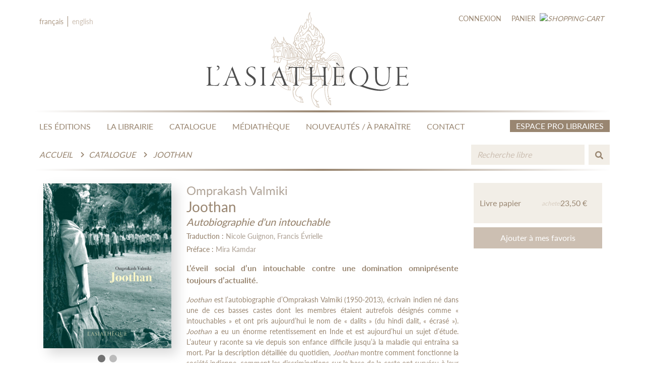

--- FILE ---
content_type: text/html; charset=UTF-8
request_url: https://asiatheque.com/fr/livre/joothan-autobiographie-d-un-intouchable
body_size: 9594
content:
<!DOCTYPE html>
<html>
    <head>
        <!-- Meta -->
        <meta charset="utf-8" />
        <meta http-equiv="X-UA-Compatible" content="IE=edge" />
        <meta name="viewport" content="width=device-width, initial-scale=1.0, minimum-scale=1.0, maximum-scale=1.0, user-scalable=no" />
        
        <title> Joothan | L'Asiathèque </title>

    	        <link rel="stylesheet" href="/front/css/vendor/bootstrap/bootstrap.min.css" />
        <link rel="stylesheet" href="/front/css/vendor/font-awesome.css" />
        <link rel="stylesheet" href="/front/css/vendor/slick/slick-theme.css" />
        <link rel="stylesheet" href="/front/css/vendor/slick/slick.css" />
        <link rel="stylesheet" href="/front/css/vendor/chosen.css" />
        <link rel="stylesheet" href="/front/css/vendor/malihu-custom-scrollbar.css" />
        <link rel="stylesheet" href="/front/css/scss-master.min.css" />
        <link rel="stylesheet" href="/front/css/vendor/animation-on-scroll.css" />
    
	<link rel="stylesheet" href="/admin/AdminLTE-3.0.5/plugins/ekko-lightbox/ekko-lightbox.css">
		<link rel="stylesheet" href="/front/css/custom/slideshow_custom.css">
		<link rel="stylesheet" href="/front/css/custom/custom.min.css">
	<style> 
	.wrap-modal-slider {
		padding: 0 30px;
		opacity: 0;
		transition: all 0.3s;
	}
	.wrap-modal-slider.open {
		opacity: 1;
	}
	</style>
        <link rel="icon" type="image/x-icon" href="/img/favicon.ico" />
    </head>
    <body>
    
        <!--Navbar-->

<nav class="navbar navbar-primary navbar-expand-lg">

	<ul class="navbar-nav navbar-nav-primary mt-2 mobile-only">
		<li class="nav-item">
			<a class="nav-link"  style="color:#AD9A86"  href="/fr/livre/joothan-autobiographie-d-un-intouchable">fr</a>
		</li>
		<li class="nav-divider"></li>
		<li class="nav-item">
			<a class="nav-link"  href="/en/book/joothan-autobiographie-d-un-intouchable">en</a>
		</li>
	</ul>

	<ul class="navbar-nav navbar-nav-primary mt-2 desktop-only">
		<li class="nav-item">
			<a class="nav-link"  style="color:#AD9A86"  href="/fr/livre/joothan-autobiographie-d-un-intouchable">français</a>
		</li>
		<li class="nav-divider"></li>
		<li class="nav-item">
			<a class="nav-link"  href="/en/book/joothan-autobiographie-d-un-intouchable">english</a>
		</li>
	</ul>

	<a class="navbar-brand" href="/">
		<img src="/front/images/navbar-logo.svg" alt="L'Asiathèque" title="Accueil"/>
	</a>

		<ul class="navbar-nav navbar-nav-secondary d-flex justify-content-end align-items-end">

				<a class="nav-link" href="/fr/connexion">
			Connexion
		</a>
		
							<li class="nav-item d-flex align-items-end">
	<a class="nav-link d-flex align-items-end" href="/fr/panier">
		<span class="cart-text">
			Panier
		</span>
		<i>
			<img src="/front/images/icon/icon-cart.svg" alt="shopping-cart" title="shopping-cart"/>
					</i>
	</a>
</li>

		
</ul>

</nav>

<nav class="navbar navbar-secondary navbar-expand-lg sticky-top">
	<a class="navbar-toggler" data-toggle="collapse" data-target="#navbarSupportedContent" aria-controls="navbarSupportedContent" aria-expanded="false" aria-label="Toggle navigation">
		<i class="fas fa-bars"></i>
	</a>

	<div class="collapse navbar-collapse navbar-collapse-primary" id="navbarSupportedContent">
		<ul class="navbar-nav navbar-nav-primary">
			<li class="nav-item nav-item-padding for-brand">
				<a class="navbar-brand" href="/">
					<img src="/img/AsiaLogoSmallHeader.png" alt="L'Asiathèque" title="Accueil"/>
				</a>
			</li>
			<li class="nav-item nav-item-padding">
				<a class="nav-link" href="/fr/les-editions/">
					LES ÉDITIONS
				</a>
			</li>
			<li class="nav-item nav-item-padding">
				<a class="nav-link" href="/fr/la-librairie/">
					LA LIBRAIRIE
				</a>
			</li>
			<li class="nav-item nav-item-padding">
				<a class="nav-link" href="/fr/catalogue">
					CATALOGUE
				</a>
			</li>
			<li class="nav-item nav-item-padding">
				<a class="nav-link" href="/fr/mediatheque/">
					MÉDIATHÈQUE
				</a>
			</li>
			<li class="nav-item nav-item-padding">
				<a class="nav-link" href="/fr/nouveautes/">
					NOUVEAUTÉS / À PARAÎTRE
				</a>
			</li>
			<li class="nav-item nav-item-padding">
				<a class="nav-link" href="/fr/contactez-nous/">
					CONTACT
				</a>
			</li>
			<li class="nav-item nav-item-button bookseller-button ml-0 ml-md-auto ml-lg-auto">
				<a class="btn btn-nav espace-pro-link" href="/fr/espace-libraires">
					Espace Pro Libraires 
				</a>
			</li>
			<li class="nav-item">
				<form class="form-secondary form-inline">
					<input class="form-control small_search_input" type="search" aria-label="Search" placeholder="Recherche">
					<button class="btn btn-search small_search_button" type="submit">
						<i class="fas fa-search"></i>
					</button>
				</form>
			</li>
		</ul>
	</div>
	<div class="navbar-collapse navbar-collapse-secondary">
		<ol class="navbar-nav navbar-nav-primary breadcrumb mr-auto mr-md-auto mr-lg-auto mt-2">
			<li class="breadcrumb-item">
				<a href="/">
					Accueil
				</a>
			</li>
							<li class="breadcrumb-item">
					<a href="/fr/catalogue">
						Catalogue
					</a>
				</li>
										<li class="breadcrumb-item active" aria-current="page">
					<a href="#" class="breadcrumb3" title="Joothan">
						Joothan
					</a>
				</li>
					</ol>
		<ul class="navbar-nav navbar-nav-secondary">
			<li class="nav-item">
								<form name="form" method="get" action="/fr/catalogue" class="form-secondary form-inline" id="search-form-top">
					<input type="search" id="form_keyword" name="form[keyword]" required="required" placeholder="Recherche libre" class="form-control big_search_input form-control" />
					<input type="hidden" id="form_grid" name="form[grid]" class="search-form-hidden-grid" />
					<button class="btn btn-search big_search_button" type="submit"><i class="fas fa-search"></i></button>
				</form>
			</li>
		</ul>
	</div>
</nav>
        

        	<div class="detail-product">
		<div class="section section-product">
			<div class="container">
				<div class="row">
					<div class="col-12 col-md-4 col-lg-3 mb-4 mb-md-0 mb-lg-0">
						<div class="row">
							<div class="col-sm-6 col-md-12 col-lg-12 mx-0 my-0 py-0 px-0">
								                            								<div class="col-12 col-md-12 col-lg-12">
									<div class="product-image mb-4 mb-md-4 mb-lg-4">
																			<div class="image mySlides">										
																					<a href="/media/book_covers/LT-HIN-0201-9782360571857-joothan-1e-604642de7d849.jpg" data-toggle="lightbox">
												<img class="img-fluid-book-page" src="https://asiatheque.com/media/cache/my_thumb_book/media/book_covers/LT-HIN-0201-9782360571857-joothan-1e-604642de7d849.jpg" alt=""/>
											</a>
										</div>										
																			<div class="image mySlides">										
																					<a href="/media/book_covers/LT-HIN-0201-9782360571857-joothan-4e_back_cover-604642de7fc00.jpg" data-toggle="lightbox">
												<img class="img-fluid-book-page" src="https://asiatheque.com/media/cache/my_thumb_book/media/book_covers/LT-HIN-0201-9782360571857-joothan-4e_back_cover-604642de7fc00.jpg" alt=""/>
											</a>
										</div>										
																												<div style="text-align:center; margin-top:10px">
																					<span class="dot" onclick="currentSlide(1)"></span>
																					<span class="dot" onclick="currentSlide(2)"></span>
																				</div>
																		</div>
								</div>
							
							</div>
							<div class="col-sm-6 col-md-12 col-lg-12">
								<div class="product-detail">
    <div class="detail-text">
        <div class="title"> <h5>Détails</h5> </div>
        <div class="desc">
            <p>
                              Format : Livre broché <br>
                              ISBN : 9782360571857 <br>
                              Collection :  <i>Monde indien</i><br>
                                                              14 x 18 cm<br>
                                                  Poids : 462 gr <br>
                                                            Nombre de page : 432 <br>
                                          Première publication : 03/10/2018 <br>
                              Dernier tirage : 09/2018<br>
                                                                                  </p>
        </div>
              <p> <img class="small-icon" src="/front/images/open_book_icon.png"> <b><a class="text-link-custom" href="https://www.calameo.com/read/001700690fe63b00bf091" target="_blank">Lire un extrait</a></b></p>
          
          </div>
</div>

							</div>
						</div>
					</div>
					<div class="col-12 col-md-8 col-lg-9">

						<div class="row">
                            <div class="col-12 col-md-12 col-lg-8 mb-4 mb-md-4 mb-lg-0">
								<div class="product-information">
	<div class="information-text">
					<div class="subtitle-author">
				<h4>
											<a class="author" href="/fr/contributeur/omprakash-valmiki" >Omprakash Valmiki</a>
									</h4>
			</div>
				<div class="title title-book-main mb-3 mb-md-3 mb-lg-3">
			<h3>
				Joothan
			</h3>
			
							<h5><i>Autobiographie d&#039;un intouchable</i></h5>
						
										<h5 class="translation-text">
					<p>
						Traduction :
													<a class="generic-asia-link" href="/fr/contributeur/nicole-guignon" >Nicole   Guignon,</a>
													<a class="generic-asia-link" href="/fr/contributeur/francis-evrielle" >Francis Évrielle</a>
											</p>
				</h5>
										<h5 class="translation-text">
					<p>
						Préface :
													<a class="generic-asia-link" href="/fr/contributeur/mira-kamdar" >Mira Kamdar</a>
											</p>
				</h5>
					</div>
				<p class="book-page-catchphrase">
			L’éveil social d’un intouchable contre une domination omniprésente toujours d’actualité.
		</p>
				<div class="desc readmore justify-text-asia">
			<p>
				<i>Joothan</i> est l’autobiographie d’Omprakash Valmiki (1950-2013), écrivain indien né dans une de ces basses castes dont les membres étaient autrefois désignés comme « intouchables » et ont pris aujourd’hui le nom de « dalits » (du hindi dalit, « écrasé »). <i>Joothan</i> a eu un énorme retentissement en Inde et est aujourd’hui un sujet d’étude. L’auteur y raconte sa vie depuis son enfance difficile jusqu’à la maladie qui entraîna sa mort. Par la description détaillée du quotidien, <i>Joothan</i> montre comment fonctionne la société indienne, comment les discriminations sur la base de la caste ont survécu à leur interdiction dans la Constitution, comment elles lèsent économiquement et blessent moralement toute une partie de la société. <i>Joothan</i> montre aussi comment les populations qui en sont victimes tentent d’y échapper et les tensions qui en résultent, même au sein des familles. L’autobiographie d’Omprakash Valmiki reflète cependant la sérénité d’un homme de conviction qui ne souhaitait qu’une chose, que tous les hommes se voient reconnaître la même dignité, quelle que soit leur origine.
			</p>
		</div>
	</div>
</div>

							</div>

							<div class="col-12 col-md-12 col-lg-4">
								<div class="product-pricing">
	<div class="pricing-option">
		                    <div class="price-book-info addBookVersionButton" data-id="188">
                
    <div class="form-check" style="width: 100%">
        <span class="form-check-label" style="width: 100%" title="Ajouter au panier">

            <span>
                <span class="book-status">
                    <span>Livre papier</span>
                                    </span>
            </span>

            <span class="prices-right">
                <span class="cart-icon-price">
                                    <center><i class="cart-icon"><img src="/front/images/icon/icon-cart.svg" alt=""><small>acheter</small></i></center>
                                </span>
                <span class="price-euro">
                                                                <span>23,50 €</span>
                                    </span>
            </span>

        </span>
    </div>			</div>
		
		        
		
		    
	</div>	
			<div class="pricing-button">
			<div class="button mb-2 mb-md-2 mb-lg-2">
				<a class="btn btn-block btn-pricing-primary" href="/fr/ajouter-liste-lecture/188">
					Ajouter à mes favoris
				</a>
			</div>
		</div>
	</div>

							</div>
						</div>

						<div class="row">
							<div class="col-12 col-md-12 col-lg-12">
								<div class="product-overview">
									
									  <hr class="border-custom-secondary">

  <div class="row">
    <div class="col-12 col-md-12 col-lg-12">
      <div class="overview-text">
        <div class="title accordion-custom"><h3 class="mb-0"> REVUES DE PRESSE </h3></div>
        <div class="overview-text justify-text-asia panel-custom press-reviews">

                          
                              <p>« ... Valmiki nous offre ainsi un livre politique, son livre cri, pleure, tremble. S’il cite autant de noms, c’est pour leur rendre hommage ou pour régler ses comptes. ... »<br></p>
               
              
                                  <div class="row">
                    <div class="col-12 d-flex justify-content-between">

                                              <div class="date-and-ref pt-2">
                          (benjaminaudoye.com, 20/02/2022)
                        </div>
                       

                      
                       
                          <a href="https://benjaminaudoye.com/2022/02/20/joothan-omprakash-valmiki/" class="btn square-button search-button-catalog" target="_blank"> 
                            <i class="fas fa-link"></i> Article en ligne
                          </a>
                      
                    </div>
                  </div>
                
                           <hr> 
                              <p>Littérature indienne : "Intouchable" et fier de l’être<br>« ... Si les anecdotes de discrimination et de violences abondent, l’autobiographie de Valmiki n’est pas manichéenne pour autant. Il raconte par exemple avec émerveillement comment dans son village natal, lorsqu’il fut le premier élève issu du quartier des dalits à obtenir son diplôme de fin d’étude, un homme de haute caste est venu le féliciter ... »<br></p>
               
              
                                  <div class="row">
                    <div class="col-12 d-flex justify-content-between">

                                              <div class="date-and-ref pt-2">
                          (asialyst.com, 18/01/2019)
                        </div>
                       

                      
                       
                          <a href="https://asialyst.com/fr/2019/01/18/litterature-inde-intouchable-fier-valmiki-castes/" class="btn square-button search-button-catalog" target="_blank"> 
                            <i class="fas fa-link"></i> Article en ligne
                          </a>
                      
                    </div>
                  </div>
                
                           <hr> 
                              <p>Omprakash Valmiki, écrivain Dalit<br>« ... L'autobiographie est poignante et il est difficile de lâcher l'histoire ... »<br></p>
               
              
                                  <div class="row">
                    <div class="col-12 d-flex justify-content-between">

                                              <div class="date-and-ref pt-2">
                          (blog.galopinsdecalcutta.org, 31/10/2018)
                        </div>
                       

                      
                       
                          <a href="https://blog.galopinsdecalcutta.org/omprakash-valmiki-ecrivain-dalit" class="btn square-button search-button-catalog" target="_blank"> 
                            <i class="fas fa-link"></i> Article en ligne
                          </a>
                      
                    </div>
                  </div>
                
                           <hr> 
                              <p>Joothan, autobiographie d'un intouchable<br>« ... Lire cet auteur aujourd'hui, c'est soutenir l'injustice, contrer le sort de milliers d'indiens, qui subissent cette discrimination, mais c'est aussi ne pas baisser les bras ni oublier tous ceux qui dans le monde subissent de telles souffrances ... »<br></p>
               
              
                                  <div class="row">
                    <div class="col-12 d-flex justify-content-between">

                                              <div class="date-and-ref pt-2">
                          (Dans la Bulle de Manou, 16/10/2018)
                        </div>
                       

                                                <a href="/media/download-press-reference/52" class="btn square-button search-button-catalog" title="Télécharger l&#039;article complet"> 
                            <i class="fas fa-download"></i> Télécharger l&#039;article
                          </a>
                      
                      
                    </div>
                  </div>
                
            
        </div>
      </div>
    </div>
  </div>


									
										<hr class="border-custom-secondary">
	<div class="overview-text">
		<div class="title accordion-custom">
			<h3>
				BIOGRAPHIES DES CONTRIBUTEURS
			</h3>
		</div>
		<div class="desc justify-text-asia panel-custom">
											<div style="display:flex; flex-direction:column" class="mt-2 pt-2">
                <div>
					<h4><a href="/fr/contributeur/omprakash-valmiki" class="generic-asia-link">Omprakash Valmiki</a></h4>                    
                    					<p>Omprakash Valmiki, est né en 1950 dans l’État de l’Uttar Pradesh dans une famille de la caste intouchable des balayeurs-éboueurs, et décédé prématurément en novembre 2013. Il s’est affirmé depuis les années 1990 comme l’un des auteurs dalits d’expression hindi les plus importants de sa génération. Auteur engagé dans les domaines sociaux, politiques et économiques pour l’émancipation des opprimés, régulièrement publié dans divers magazines littéraires ainsi que dans des revues d’études, il a écrit de la poésie, des recueils de nouvelles et des essais. Il a aussi écrit une histoire de la communauté valmiki (nom adopté par des membres de la communauté des éboueurs dans les années 1920-1930). Il est l’auteur de l’autobiographie Joothan, publiée à l’Asiathèque en même temps que le présent livre.<br></p>
                </div>
                </div>
															<div style="display:flex; flex-direction:column" class="mt-2 pt-2">
                <div style="min-height: 150px;">
					<h4><a href="/fr/contributeur/mira-kamdar" class="generic-asia-link">Mira Kamdar</a></h4>                    
                                        <div style="float: left;" class="pr-2">
                            <img class="image-border-small" style="max-height: 150px"  src="https://asiatheque.com/media/cache/my_thumb_small_contributor/media/contributors_media/Photo-Kamdar-Couleur-605cd5ed6ccd9.jpg" alt=""/>
                    </div>
                    					<p>Par son père natif du Gujarat, Mira Kamdar a l’Inde dans le sang. Experte mondialement connue sur l’Inde et auteure de plusieurs livres sur ce pays, dont <i>Motiba’s Tattoos: A Granddaughter’s Journey from America into her Indian Family’s Past </i>(Public Affairs, 2000 ; Plume, 2001) et<i> Planet India, l’ascension turbulente d’un géant démocratique</i> (Actes Sud, 2008), elle fut membre du conseil éditorial du <i>New York Times</i> chargée d’écrire sur les affaires internationales de l’automne 2013 jusqu'à fin 2017. Parfaitement francophone, elle est également l’auteure d’une thèse sur Diderot, sous la direction de Philippe Lacue-Labarthe. Les langues, les tournures de phrases et la sédimentation de sens que les mots accumulent au fil du temps l’ont toujours préoccupées. Américaine de naissance, elle vit en France depuis 2010. </p><p>(photo © Tomas Van Houtryve)<br></p>
                </div>
                </div>
															<div style="display:flex; flex-direction:column" class="mt-2 pt-2">
                <div>
					<h4><a href="/fr/contributeur/nicole-guignon" class="generic-asia-link">Nicole   Guignon</a></h4>                    
                    					
                </div>
                </div>
															<div style="display:flex; flex-direction:column" class="mt-2 pt-2">
                <div>
					<h4><a href="/fr/contributeur/francis-evrielle" class="generic-asia-link">Francis Évrielle</a></h4>                    
                    					
                </div>
                </div>
									</div>
	</div>

									<hr class="border-custom-secondary">
<div class="row">
    <div class="col-12 col-md-12 col-lg-12">
        <div class="overview-text">
            <div class="title  accordion-custom">
                <h3 class="mb-0">TABLE DES MATIÈRES</h3>
            </div>
            <div class="desc panel-custom">
                <p>Préface de Mira Kamdar<br>Introduction à l’édition de 1997 (Partie I)<br>Carte de l’Inde<br>Note liminaire sur les transcriptions, les notes et les renvois au glossaire <br>Première partie<br>1. Barla 1950-1966<br>Le village – Premières années d’école – Souffrances dues à la caste – Début des études secondaires – Échec en fin de classe 12<br>arbre généalogique familial<br>2. Dehradun 1966-1968<br>Poursuite des études secondaires – Découverte de l’engagement<br>politique, d’Ambedkar et du terme « dalit » – Interruption des études pour passer à une formation technique<br>3. Jabalpur 1968-1970<br>Formation de deux ans à l’usine de Khamarya – Découverte du monde littéraire <br>4. Bombay 1970-1972<br>Institut de formation d’Ambarnath – Institut de formation de Chandradhar <br>5. Chandrapur 1972-1985<br>En poste à l’usine de munitions de Chandrapur – Mariage (1973) – Difficultés de logement – Travail social parmi les dalits – Rencontres<br>6. Retour à Dehradun 1985<br>Transfert à l’usine d’armement de Dehradun – Réflexions sur le nom de Valmiki et la condition des dalits<br>Deuxième partie<br>1. Dehradun 1985-1998<br>Difficultés de relations au sein du service – Problèmes de logement – Drame chez les ouvriers – Théâtre – Appendicite de Sanjay – Poèmes publiés – Parution des onze pages préliminaires de l’autobiographie (1994) <br>2. Jabalpur 1998-2001<br>Transfert à l’usine de fabrication de véhicules militaires (G.C.F.) – Affectation au service de l’entretien – Rencontres – Transport du cadavre d’un boeuf – Difficultés au sein du service – Affectation au département d’assemblage des tanks – Composition obligée de chansons – Exploit technique – Demande de mutation à Dehradun<br>3. Dehradun 2001-2013<br>Affectation à l’O.L.F. (Opto-Electronics Factory) – Maladie de Chanda – Achat d’une maison et emménagement<br>4. Shimla et Delhi 2013<br>Des liens tissés en plein drame : Départ pour six mois de résidence à l’Indian Institute of Advanced Studies en tant que chercheur invité – Début de la maladie – Diagnostic – Opération chirurgicale à Delhi – Gratitude<br>Glossaire <br>Index des noms de personnalités citées</p>
            </div>
        </div>
    </div>
</div>

										
								</div>
							</div>
						</div>

					</div>
				</div>
			</div>
		</div>

		<div class="section section-related-product">
	<div class="container">
		<div class="row">
			<div class="col-12 col-md-12 col-lg-12 px-3 px-md-0 px-lg-0" data-aos="fade-up">

				<div class="header mb-2 mb-md-2 mb-lg-2">
					<div class="header-text">
						<div class="title ml-3">
							<h4>
								Nouveautés / à paraître
							</h4>
						</div>
					</div>
				</div>

				<div class="content py-4 py-md-4 py-lg-4">
					<div class="row d-flex justify-content-center">
						<div class="col-12 carousel-arrow-container">
							<div class="arrow-container-left center prev-slide-quintuple d-flex justify-content-center align-items-center"><i class="fas fa-2x fa-chevron-left"></i></div>
							<div class="arrow-container-right center next-slide-quintuple d-flex justify-content-center align-items-center"><i class="fas fa-2x fa-chevron-right"></i></div>
							<div class="content-slick">
								<div class="slick-responsive-auto quintuple slick-primary">
																			<div class="slick-slide">
											<div class="product-card card-tertiary">
												<div class="related-image pb-2 pt-2">
																										<div class="box">
														<div class="ribbon">
															<span>Nouveauté</span>
														</div>
													</div>												
																										<div class="image">
																											<a href="/fr/livre/le-loup-bouilli">
															<img class="img-fluid" src="https://asiatheque.com/media/cache/my_thumb_carrousel/media/book_covers/B-EST-0101-9782360574056-loup-bouilli-1e-67b86163cc822.jpg" alt="" />
														</a>
																										</div>
													<div class="product-price d-flex justify-content-center">
														<div class="sellprice">
															<p>
																																11,50 €
															</p>
														</div>
													</div>
												</div>
											</div>
										</div>
																			<div class="slick-slide">
											<div class="product-card card-tertiary">
												<div class="related-image pb-2 pt-2">
																										<div class="box">
														<div class="ribbon upcoming">
															<span>A paraître</span>
														</div>
													</div>	
																										<div class="image">
																											<a href="/fr/livre/80-mots-de-madagascar">
															<img class="img-fluid" src="https://asiatheque.com/media/cache/my_thumb_carrousel/media/book_covers/ES-MLG-0101-9782360574216-80-mots-de-madagascar-693197cb67f45.jpg" alt="" />
														</a>
																										</div>
													<div class="product-price d-flex justify-content-center">
														<div class="sellprice">
															<p>
																																16,50 €
															</p>
														</div>
													</div>
												</div>
											</div>
										</div>
																			<div class="slick-slide">
											<div class="product-card card-tertiary">
												<div class="related-image pb-2 pt-2">
																										<div class="box">
														<div class="ribbon">
															<span>Nouveauté</span>
														</div>
													</div>												
																										<div class="image">
																											<a href="/fr/livre/80-mots-de-taiwan">
															<img class="img-fluid" src="https://asiatheque.com/media/cache/my_thumb_carrousel/media/book_covers/ES-TAI-0101-9782360574063-80-mots-de-taiwan-1e-67f39815dfdb8.jpg" alt="" />
														</a>
																										</div>
													<div class="product-price d-flex justify-content-center">
														<div class="sellprice">
															<p>
																																16,50 €
															</p>
														</div>
													</div>
												</div>
											</div>
										</div>
																			<div class="slick-slide">
											<div class="product-card card-tertiary">
												<div class="related-image pb-2 pt-2">
																										<div class="box">
														<div class="ribbon">
															<span>Nouveauté</span>
														</div>
													</div>												
																										<div class="image">
																											<a href="/fr/livre/dictionnaire-pratique-pashto-francais">
															<img class="img-fluid" src="https://asiatheque.com/media/cache/my_thumb_carrousel/media/book_covers/D-PUS-0501-9782360574223-dictionnaire-pratique-pashto-francais-1e-69319ab21cd7e.jpg" alt="" />
														</a>
																										</div>
													<div class="product-price d-flex justify-content-center">
														<div class="sellprice">
															<p>
																																20,00 €
															</p>
														</div>
													</div>
												</div>
											</div>
										</div>
																			<div class="slick-slide">
											<div class="product-card card-tertiary">
												<div class="related-image pb-2 pt-2">
																										<div class="box">
														<div class="ribbon">
															<span>Nouveauté</span>
														</div>
													</div>												
																										<div class="image">
																											<a href="/fr/livre/methode-d-arabe-1">
															<img class="img-fluid" src="https://asiatheque.com/media/cache/my_thumb_carrousel/media/book_covers/Methode-arabe-syrano-libanais-67b8649af1114.jpg" alt="" />
														</a>
																										</div>
													<div class="product-price d-flex justify-content-center">
														<div class="sellprice">
															<p>
																																29,50 €
															</p>
														</div>
													</div>
												</div>
											</div>
										</div>
																			<div class="slick-slide">
											<div class="product-card card-tertiary">
												<div class="related-image pb-2 pt-2">
																										<div class="box">
														<div class="ribbon">
															<span>Nouveauté</span>
														</div>
													</div>												
																										<div class="image">
																											<a href="/fr/livre/dictionnaire-francais-georgien">
															<img class="img-fluid" src="https://asiatheque.com/media/cache/my_thumb_carrousel/media/book_covers/D-GEO-0101-9782360574049-dictionnaire-francais-georgien-1e-67b8677b69efe.jpg" alt="" />
														</a>
																										</div>
													<div class="product-price d-flex justify-content-center">
														<div class="sellprice">
															<p>
																																22,50 €
															</p>
														</div>
													</div>
												</div>
											</div>
										</div>
																			<div class="slick-slide">
											<div class="product-card card-tertiary">
												<div class="related-image pb-2 pt-2">
																										<div class="box">
														<div class="ribbon">
															<span>Nouveauté</span>
														</div>
													</div>												
																										<div class="image">
																											<a href="/fr/livre/la-chimere-au-fond-du-lac">
															<img class="img-fluid" src="https://asiatheque.com/media/cache/my_thumb_carrousel/media/book_covers/LT-CHI-0901-9782360574070-la-chimere-au-fond-du-lac-1e-6834671857d81.jpg" alt="" />
														</a>
																										</div>
													<div class="product-price d-flex justify-content-center">
														<div class="sellprice">
															<p>
																																12,90 €
															</p>
														</div>
													</div>
												</div>
											</div>
										</div>
																			<div class="slick-slide">
											<div class="product-card card-tertiary">
												<div class="related-image pb-2 pt-2">
																										<div class="box">
														<div class="ribbon">
															<span>Nouveauté</span>
														</div>
													</div>												
																										<div class="image">
																											<a href="/fr/livre/les-veilleurs-de-nuit">
															<img class="img-fluid" src="https://asiatheque.com/media/cache/my_thumb_carrousel/media/book_covers/Capture-d-ecran-2025-09-22-143531-68d1459fbbbb9.jpg" alt="" />
														</a>
																										</div>
													<div class="product-price d-flex justify-content-center">
														<div class="sellprice">
															<p>
																																19,50 €
															</p>
														</div>
													</div>
												</div>
											</div>
										</div>
																			<div class="slick-slide">
											<div class="product-card card-tertiary">
												<div class="related-image pb-2 pt-2">
																										<div class="box">
														<div class="ribbon upcoming">
															<span>A paraître</span>
														</div>
													</div>	
																										<div class="image">
																											<a href="/fr/livre/80-mots-de-roumanie">
															<img class="img-fluid" src="https://asiatheque.com/media/cache/my_thumb_carrousel/media/book_covers/ES-ROM-0101-9782360574230-80-mots-de-roumanie-69319464141b1.jpg" alt="" />
														</a>
																										</div>
													<div class="product-price d-flex justify-content-center">
														<div class="sellprice">
															<p>
																																16,50 €
															</p>
														</div>
													</div>
												</div>
											</div>
										</div>
																	</div>
							</div>
						</div>
					</div>
				</div>
				
			</div>
		</div>
	</div>
</div>


	</div>


        <!--Footbar-->

<footer class="footbar footbar-primary">
	<div class="container">
		<div class="row">
			<div class="col-12 col-md-7 col-lg-6 mb-3 mb-md-0 mb-lg-0">
				<div class="footbar-link">
					<div class="row">
						<div class="col-6 col-md-7 col-lg-6">
							<div class="link">
								<a class="link-footbar" href="/fr/les-editions/">
									À PROPOS DE L&#039;ASIATHÈQUE
                                </a>
                            </div>
                            <div class="link">
                                <a class="link-footbar" href="/fr/nos-partenaires/"> 
                                    NOS PARTENAIRES
                                </a>
                            </div>
                            <div class="link">
                                <a class="link-footbar" href="/fr/actualites/">
                                    ACTUALITÉS
                                </a>
                            </div>
                            <div class="link">
                                <a class="link-footbar" href="/fr/contactez-nous/">
                                    NOUS CONTACTER
                                </a>
                            </div>
                        </div>
                        <div class="col-6 col-md-5 col-lg-6">
                            <div class="link">
                                <a class="link-footbar" href="/fr/catalogue">
                                    CATALOGUE
                                </a>
                            </div>
                            <div class="link">
                                <a class="link-footbar" href="/fr/mediatheque/">
                                    MÉDIATHÈQUE
                                </a>
                            </div>
                            <div class="link">
                                <a class="link-footbar" href="/fr/espace-libraires">
                                    ESPACE PRO LIBRAIRES
                                </a>
                            </div>
                            <div class="link">
                                <a class="link-footbar" href="/fr/mentions-legales/">MENTIONS LÉGALES</a> 
								- <a class="link-footbar" href="/fr/cgv/">CGV</a> 
                            </div>
                        </div>
                    </div>
                </div>
            </div>
            <div class="col-12 col-md-5 col-lg-6">
                <div class="row">
								<div class="footbar-icon">
					<p>Suivez-nous sur&nbsp;</p>
					<div class="icon">
						<a class="btn btn-socmed" href="https://twitter.com/asiatheque" title="Twitter | L'Asiathèque" target="_blank">
							<i class="fab fa-twitter"></i>
						</a>
					</div>
					<div class="icon">
						<a class="btn btn-socmed" href="https://www.facebook.com/pages/LAsiath%C3%A8que-maison-des-langues-du-monde/44206659966" title="Facebook | L'Asiathèque" target="_blank">
							<i class="fab fa-facebook-f"></i>
						</a>
					</div>
					<div class="icon">
						<a class="btn btn-socmed" href="https://www.instagram.com/asiatheque/" title="Instagram | L'Asiathèque" target="_blank">
							<i class="fab fa-instagram"></i>
						</a>
					</div>
				</div>
			</div>
		</div>

		<div class="row">
			<div class="col-12 ">
				<div class="row">
					<div class="col-12">
						<small>&copy; L'Asiathèque 1973 -
							2026
							Tous droits réservés</small>
					</div>
				</div>
			</div>
		</div>
		
	</div>
</footer>

        
        
	                        <script src="https://code.jquery.com/jquery-3.6.0.min.js" integrity="sha256-/xUj+3OJU5yExlq6GSYGSHk7tPXikynS7ogEvDej/m4=" crossorigin="anonymous"></script>
            <script src="/front/javascript/vendor-javascript.js"></script>
            <script src="/front/javascript/bootstrap/bootstrap.min.js"></script>
            <script src="/front/javascript/custom-javascript.min.js"></script>
            <script src="/front/javascript/aos.min.js"></script>
                    
	<script src="/admin/AdminLTE-3.0.5/plugins/ekko-lightbox/ekko-lightbox.min.js"></script>
	<script src="/front/plugins/vendors/read-more-javascript-expand/readMoreJS.min.js"></script>
	<script src="/admin/AdminLTE-3.0.5/plugins/datatables/jquery.dataTables.min.js"></script>
	<script>jQuery(function() {

  /**
  *  Add to Cart AJAX
  */
  $('.addBookVersionButton').on( 'click',function (e) {
    $url = "\/cart\/additem\/placeholder";
    var $urlFinal = $url.replace("placeholder", $(this).attr('data-id'));
    window.location.href = $urlFinal;
   }); // end link click

   $('.addPackButton').on( 'click',function (e) {
    $url = "\/cart\/add\u002Dpack\u002Ditem\/placeholder";
    var $urlFinal = $url.replace("placeholder", $(this).attr('data-id'));
    window.location.href = $urlFinal;
   }); // end link click

  
  // lightbox for piture cover(s)
  $(document).on('click', '[data-toggle="lightbox"]', function(event) {
    event.preventDefault();
    $(this).ekkoLightbox({
      alwaysShowClose: true,
      showArrows: true
    });
  });

  // readmore for shortening long text:
  $readMoreJS.init({
     target: '.readmore',           // Selector of the element the plugin applies to (any CSS selector, eg: '#', '.'). Default: ''
     numOfWords: 150,
     toggle: true,
     moreLink: "lire\u0020la\u0020suite\u0020...",
     lessLink: "refermer"
  });


  // accordion
  var acc = document.getElementsByClassName("accordion-custom");
  var i;

  for (i = 0; i < acc.length; i++) {
    acc[i].addEventListener("click", function() {
      /* Toggle between adding and removing the "active" class, to highlight the button that controls the panel */
      this.classList.toggle("active-accordion");

      /* Toggle between hiding and showing the active panel */
      var panel = this.nextElementSibling;
      if (panel.style.maxHeight) {
          panel.style.maxHeight = null;
      } else {
          panel.style.maxHeight = panel.scrollHeight + "px";
      }
    });
  }

  $('#mediaDatatables').DataTable({
    'responsive': true,
    'scrollX': '100%',
    'scrollY': '480px',
    'scrollCollapse': true,
    'order': [[ 0, 'asc' ]],
  });

})
</script>

		<script src="/front/javascript/slideshow_js_custom.js"></script>
		<script>
		$('.modal').on('shown.bs.modal', function (e) {
			$('.slick-responsive-auto').slick('setPosition');
			$('.wrap-modal-slider').addClass('open');
		})
	</script>


    </body>
</html>
